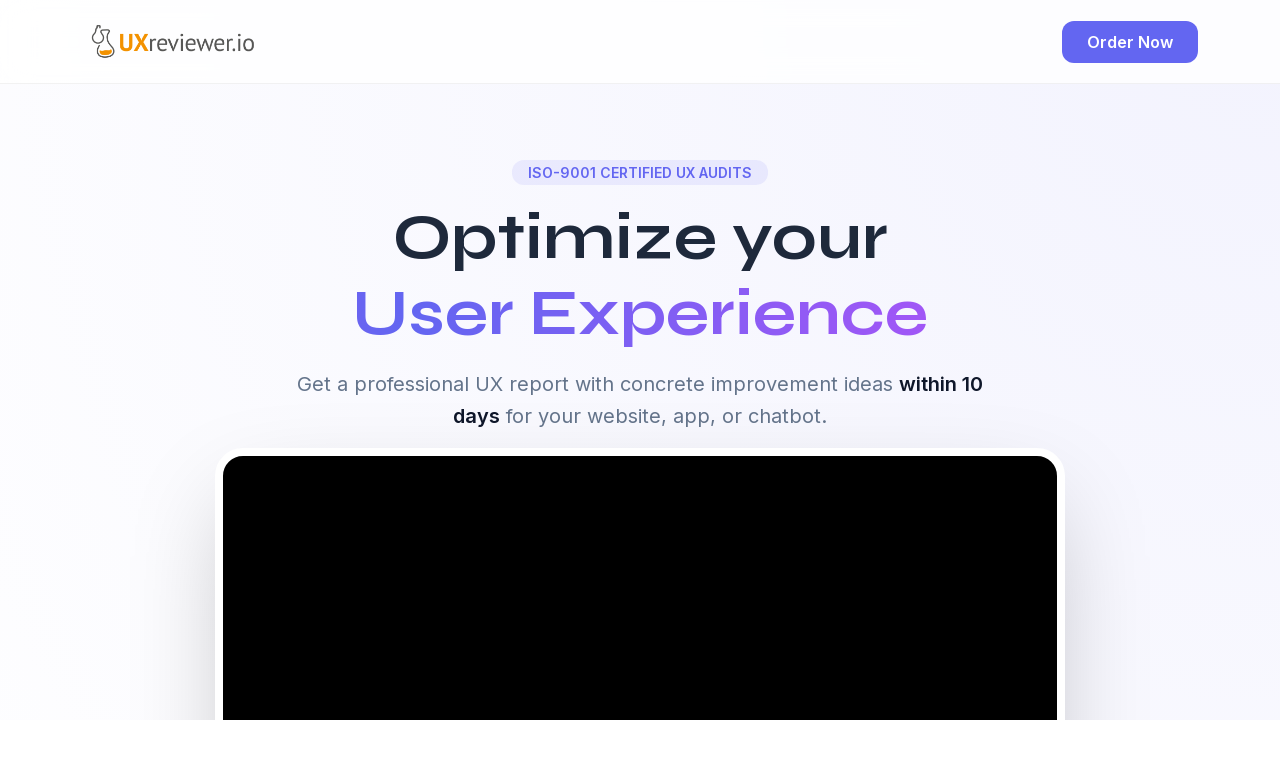

--- FILE ---
content_type: text/html; charset=UTF-8
request_url: https://www.uxreviewer.io/
body_size: 4247
content:
<!DOCTYPE html>
<html lang="en">
<head>
    <meta charset="utf-8" />
    <meta name="viewport" content="width=device-width, initial-scale=1" />
    <meta name="description" content="Professional UX Audit & User Experience Reports. Identify friction and boost conversion." />
    <title>UXreviewer.io | Professional UX Review Service</title>


	<!-- Favicons
    ================================================== -->
	<link rel="shortcut icon" href="/favicon/favicon.ico" />
	<link rel="apple-touch-icon" sizes="57x57" href="/favicon/apple-icon-57x57.png">
<link rel="apple-touch-icon" sizes="60x60" href="/favicon/apple-icon-60x60.png">
<link rel="apple-touch-icon" sizes="72x72" href="/favicon/apple-icon-72x72.png">
<link rel="apple-touch-icon" sizes="76x76" href="/favicon/apple-icon-76x76.png">
<link rel="apple-touch-icon" sizes="114x114" href="/favicon/apple-icon-114x114.png">
<link rel="apple-touch-icon" sizes="120x120" href="/favicon/apple-icon-120x120.png">
<link rel="apple-touch-icon" sizes="144x144" href="/favicon/apple-icon-144x144.png">
<link rel="apple-touch-icon" sizes="152x152" href="/favicon/apple-icon-152x152.png">
<link rel="apple-touch-icon" sizes="180x180" href="/favicon/apple-icon-180x180.png">
<link rel="icon" type="image/png" sizes="192x192" href="/favicon/android-icon-192x192.png">
<link rel="icon" type="image/png" sizes="32x32" href="/favicon/favicon-32x32.png">
<link rel="icon" type="image/png" sizes="96x96" href="/favicon/favicon-96x96.png">
<link rel="icon" type="image/png" sizes="16x16" href="/favicon/favicon-16x16.png">
<link rel="manifest" href="/favicon/manifest.json">
<meta name="msapplication-TileColor" content="#ffffff">
<meta name="msapplication-TileImage" content="/favicon/ms-icon-144x144.png">
<meta name="theme-color" content="#ffffff">


    <link href="https://fonts.googleapis.com/css2?family=Inter:wght@300;400;600&family=Syne:wght@700;800&display=swap" rel="stylesheet">
    
    <link href="https://cdn.jsdelivr.net/npm/bootstrap@5.3.2/dist/css/bootstrap.min.css" rel="stylesheet">
    
    <link rel="stylesheet" href="https://cdnjs.cloudflare.com/ajax/libs/font-awesome/6.5.0/css/all.min.css">

    <style>
        :root {
            --accent: #6366f1; 
            --bg-dark: #0f172a;
            --text-main: #1e293b;
        }

        body {
            font-family: 'Inter', sans-serif;
            color: var(--text-main);
            background-color: #ffffff;
            scroll-behavior: smooth;
        }

        h1, h2, h3 { font-family: 'Syne', sans-serif; font-weight: 800; }

        /* Navbar */
        .navbar {
            backdrop-filter: blur(15px);
            background: rgba(255, 255, 255, 0.8);
            border-bottom: 1px solid rgba(0,0,0,0.05);
            padding: 15px 0;
            transition: all 0.3s;
        }

        .navbar-brand img { width: 180px; transition: 0.3s; }

        /* Hero */
        .hero-area { padding: 160px 0 80px; text-align: center; background: radial-gradient(circle at top right, rgba(99,102,241,0.08), transparent); }
        
        /* Video Container Fix */
        .video-wrapper {
            max-width: 850px;
            margin: 0 auto;
            border-radius: 28px;
            overflow: hidden;
            box-shadow: 0 40px 100px -20px rgba(0,0,0,0.25);
            border: 8px solid white;
            background: #000;
        }

        /* Pricing Card */
        .price-container {
            background: var(--bg-dark);
            border-radius: 32px;
            padding: 60px;
            color: white;
            position: relative;
            overflow: hidden;
        }

        .btn-acc {
            background: var(--accent);
            color: white;
            padding: 14px 32px;
            border-radius: 12px;
            font-weight: 600;
            text-decoration: none;
            display: inline-block;
            transition: 0.3s;
        }
        .btn-acc:hover { background: #4f46e5; transform: scale(1.03); color: white; }

        /* Footer */
        footer { background: #0f172a; padding: 100px 0 40px; color: #94a3b8; }
        .footer-link { color: #94a3b8; text-decoration: none; transition: 0.2s; font-size: 0.9rem; }
        .footer-link:hover { color: white; }

        .text-gradient {
            background: linear-gradient(90deg, #6366f1, #a855f7);
            -webkit-background-clip: text;
            -webkit-text-fill-color: transparent;
        }
    </style>
</head>

<body>

    <nav class="navbar navbar-expand-lg fixed-top" id="mainNav">
        <div class="container">
            <a class="navbar-brand" href="/">
                <img id="navLogo" src="/assets/images/logo/logo.png" alt="UXreviewer.io" />
            </a>
            <div class="ms-auto">
                <a href="/order-wizard/" class="btn btn-acc py-2 px-4">Order Now</a>
            </div>
        </div>
    </nav>

    <header class="hero-area">
        <div class="container">
            <div class="mb-3">
                <span class="px-3 py-1 rounded-pill small fw-bold" style="background: rgba(99,102,241,0.1); color: var(--accent);">
                    ISO-9001 CERTIFIED UX AUDITS
                </span>
            </div>
           <h1 class="display-3 mb-3 fw-extra-bold">
    Optimize your <br><span class="text-gradient">User Experience</span>
</h1>
<p class="hero-subtitle mx-auto">
    Get a professional UX report with concrete improvement ideas 
    <strong>within 10 days</strong> for your website, app, or chatbot.
</p>
            <style>.text-gradient {
    background: linear-gradient(90deg, #6366f1, #a855f7, #6366f1);
    background-size: 200% auto;
    -webkit-background-clip: text;
    -webkit-text-fill-color: transparent;
    animation: shine 4s linear infinite;
}

@keyframes shine {
    to { background-position: 200% center; }
}

.hero-subtitle {
    font-size: 1.25rem;
    line-height: 1.6;
    color: #64748b;
    max-width: 700px;
    font-weight: 400;
}

.hero-subtitle strong {
    color: var(--bg-dark);
    font-weight: 600;
}</style>
            
            
            <div class="video-wrapper ratio ratio-16x9" style="margin-top:10px;">
                <iframe src="https://www.youtube.com/embed/4Q35DyjdZ_E?rel=0&showinfo=0" title="UX Review Preview" allow="accelerometer; autoplay; clipboard-write; encrypted-media; gyroscope; picture-in-picture" allowfullscreen></iframe>
            </div>

            <div class="mt-5 d-flex justify-content-center gap-4 align-items-center flex-wrap">
                <a href="https://www.producthunt.com/posts/uxreviewer-io" target="_blank">
                    <img src="https://api.producthunt.com/widgets/embed-image/v1/featured.svg?post_id=293449&theme=light" alt="Product Hunt" width="220">
                </a>
                <a href="https://qualitymanagement.jocapps.com/iso9001/" target="_blank">
                    <img src="/assets/images/iso9001.webp" alt="ISO-9001" width="100">
                </a>
            </div>
        </div>
    </header>

    <section id="pricing" class="py-5">
        <div class="container py-5">
            <div class="price-container">
                <div class="row align-items-center">
                    <div class="col-lg-7">
                        <h2 class="display-5 text-white mb-4">Your UX Audit</h2>
                        <ul class="list-unstyled mb-5">
                            <li class="mb-3"><i class="fa-solid fa-check-circle me-2 text-primary"></i> Professional UX & UI Report</li>
                            <li class="mb-3"><i class="fa-solid fa-check-circle me-2 text-primary"></i> Commented Screenshots & Mockups</li>
                            <li class="mb-3"><i class="fa-solid fa-check-circle me-2 text-primary"></i> By UX &amp; Psychology Experts</li>
                            <li class="mb-3"><i class="fa-solid fa-check-circle me-2 text-primary"></i> Delivery within 10 business days</li>
                        </ul>
                    </div>
                    <div class="col-lg-5">
                        <div class="bg-white text-dark p-5 rounded-4 text-center shadow-lg">
                            <div class="small text-uppercase fw-bold text-muted mb-2">New Year's Sale</div>
                            <div class="h1 fw-bold mb-0 text-primary">$349</div>
                            <p class="text-muted text-decoration-line-through mb-4">Regular $449</p>
                            <a href="/order-wizard/" class="btn btn-acc btn-modern w-100 py-3">Start My Review</a>
                            <p class="small text-muted mt-3 mb-0">Valid until 28th February 2026</p>
                        </div>
                    </div>
                </div>
            </div>
        </div>
    </section>

    <section id="contact" class="py-5">
        <div class="container py-5">
            <div class="text-center mb-5">
                <h2 class="h1">Questions?</h2>
                <p class="text-muted">We are here to support your growth.</p>
            </div>
            <div class="row justify-content-center">
                <div class="col-lg-8">
                    <div class="card border-0 shadow-sm overflow-hidden" style="border-radius: 24px;">
                        <iframe src="https://support.jocapps.com/OnlineAppCreator_support/?ref=UXreviewer" style="width:100%; height:700px; border:none;"></iframe>
                    </div>
                </div>
            </div>
        </div>
    </section>

    <footer>
        <div class="container">
            <div class="row g-5">
                <div class="col-lg-5">
                    <img src="/assets/images/onlineappcreator.png" alt="OnlineAppCreator" width="280" class="mb-4">
                    <p class="small">Designed and coded with ❤️ in Germany, EU. Made with 100% renewable energy for a better digital future.</p>
                    <div class="d-flex gap-3 mt-4">
                        <a href="https://instagram.com/onlineappcreator_insta" target="_blank" class="footer-link fs-4"><i class="fab fa-instagram"></i></a>
                        <a href="https://www.facebook.com/Onlineappcreator" target="_blank" class="footer-link fs-4"><i class="fab fa-facebook-f"></i></a>
                        <a href="https://twitter.com/OAppCreator" target="_blank" class="footer-link fs-4"><i class="fab fa-x-twitter"></i></a>
                        <a href="https://www.linkedin.com/company/onlineappcreator" target="_blank" class="footer-link fs-4"><i class="fab fa-linkedin-in"></i></a>
                    </div>
                </div>
                <div class="col-6 col-lg-3 offset-lg-1">
                    <h6 class="text-white fw-bold mb-4">Agency Services</h6>
                    <ul class="list-unstyled">
                        <li class="mb-2"><a href="https://www.webviewgold.com" class="footer-link" target="_blank">Convert Web to App</a></li>
                        <li class="mb-2"><a href="https://www.onlineappcreator.com" class="footer-link" target="_blank">More Services</a></li>
                        <li class="mb-2"><a href="https://www.onlineappcreator.com/values.php" class="footer-link" target="_blank">Philosophy & Values</a></li>
                        <li class="mb-2"><a href="https://www.onlineappcreator.com/jobs.php" class="footer-link" target="_blank">Jobs & Careers</a></li>
                    </ul>
                </div>
                <div class="col-6 col-lg-3">
                    <h6 class="text-white fw-bold mb-4">Legal</h6>
                    <ul class="list-unstyled">
                        <li class="mb-2"><a href="https://www.onlineappcreator.com/terms.php" class="footer-link" target="_blank">Terms & Conditions</a></li>
                        <li class="mb-2"><a href="https://www.onlineappcreator.com/privacy.php" class="footer-link" target="_blank">Privacy Policy</a></li>
                        <li class="mb-2"><a href="https://www.onlineappcreator.com/legal_disclosure.php" class="footer-link" target="_blank">Legal Disclosure</a></li>
                    </ul>
                </div>
            </div>
            <div class="border-top border-secondary mt-5 pt-4 text-center">
                <p class="small mb-0">&copy; 2026 UXreviewer.io. All rights reserved.</p>
            </div>
        </div>
    </footer>

    <script src="https://cdn.jsdelivr.net/npm/bootstrap@5.3.2/dist/js/bootstrap.bundle.min.js"></script>
    <script type="text/javascript" src="https://embed.chatnode.ai/2e878795-c552-4ccb-a450-428658f7f559/popup.js" async></script>

    <script>
        // Optional: Navbar dynamic logo toggle on scroll (if needed)
        window.onscroll = function() {
            const nav = document.getElementById('mainNav');
            if (window.scrollY > 50) {
                nav.style.padding = "10px 0";
                nav.style.boxShadow = "0 10px 30px rgba(0,0,0,0.05)";
            } else {
                nav.style.padding = "15px 0";
                nav.style.boxShadow = "none";
            }
        };
    </script>
</body>
</html>